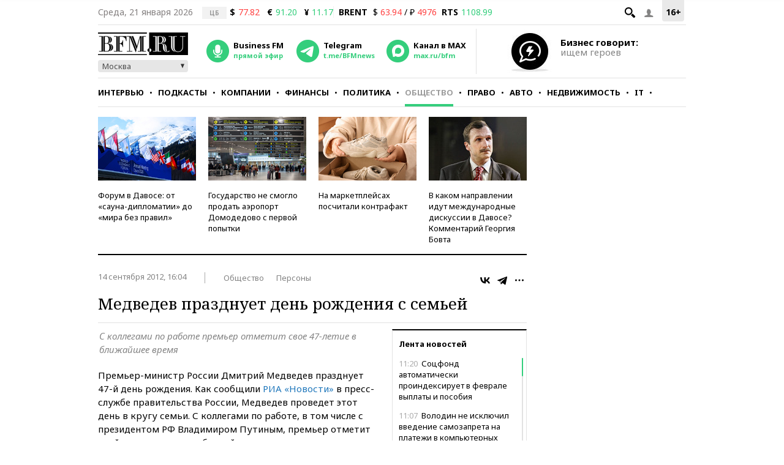

--- FILE ---
content_type: application/javascript
request_url: https://smi2.ru/counter/settings?payload=CMKIAhjn86z9vTM6JDAwZGVlOTdjLTlkY2UtNDAyMy1hYWUzLTdjZTAwMzcyNzg0NQ&cb=_callbacks____0mknrgjxn
body_size: 1512
content:
_callbacks____0mknrgjxn("[base64]");